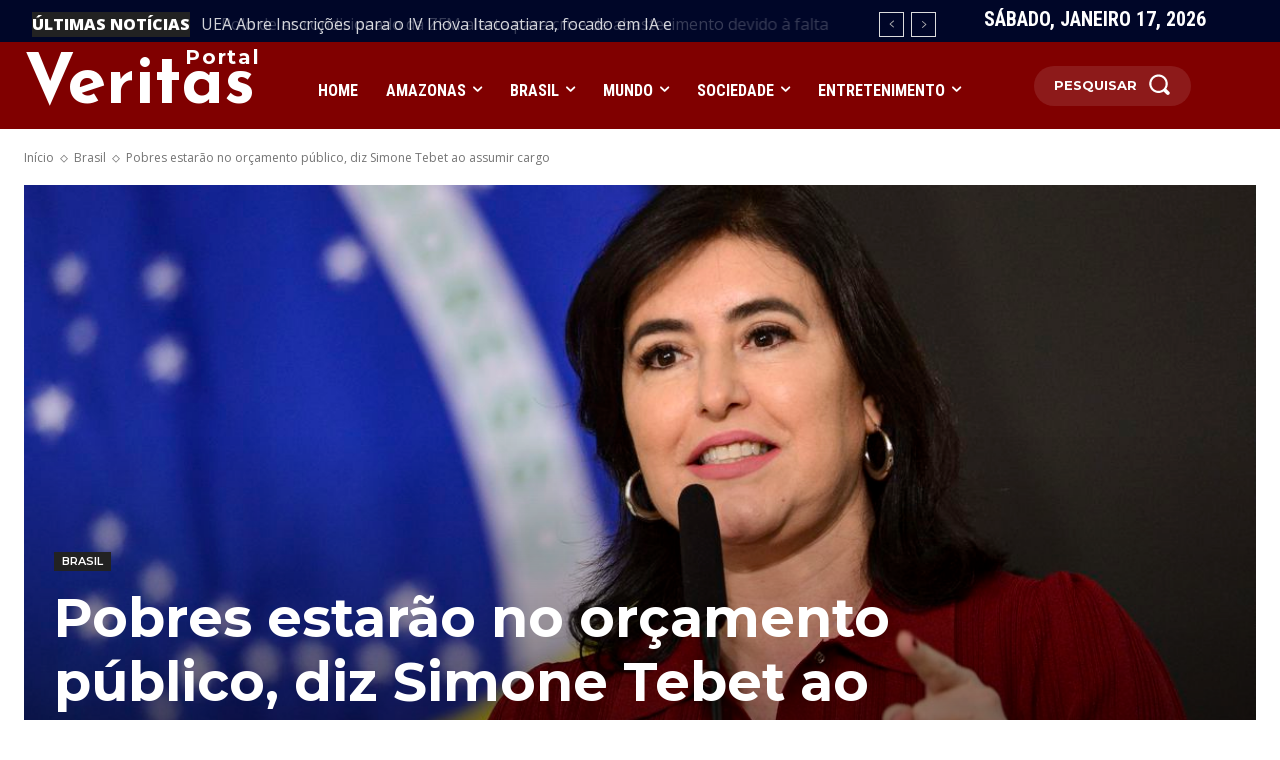

--- FILE ---
content_type: text/html; charset=utf-8
request_url: https://www.google.com/recaptcha/api2/aframe
body_size: 265
content:
<!DOCTYPE HTML><html><head><meta http-equiv="content-type" content="text/html; charset=UTF-8"></head><body><script nonce="VH3BkbDgWB0LrS-gBspdcg">/** Anti-fraud and anti-abuse applications only. See google.com/recaptcha */ try{var clients={'sodar':'https://pagead2.googlesyndication.com/pagead/sodar?'};window.addEventListener("message",function(a){try{if(a.source===window.parent){var b=JSON.parse(a.data);var c=clients[b['id']];if(c){var d=document.createElement('img');d.src=c+b['params']+'&rc='+(localStorage.getItem("rc::a")?sessionStorage.getItem("rc::b"):"");window.document.body.appendChild(d);sessionStorage.setItem("rc::e",parseInt(sessionStorage.getItem("rc::e")||0)+1);localStorage.setItem("rc::h",'1768697497429');}}}catch(b){}});window.parent.postMessage("_grecaptcha_ready", "*");}catch(b){}</script></body></html>